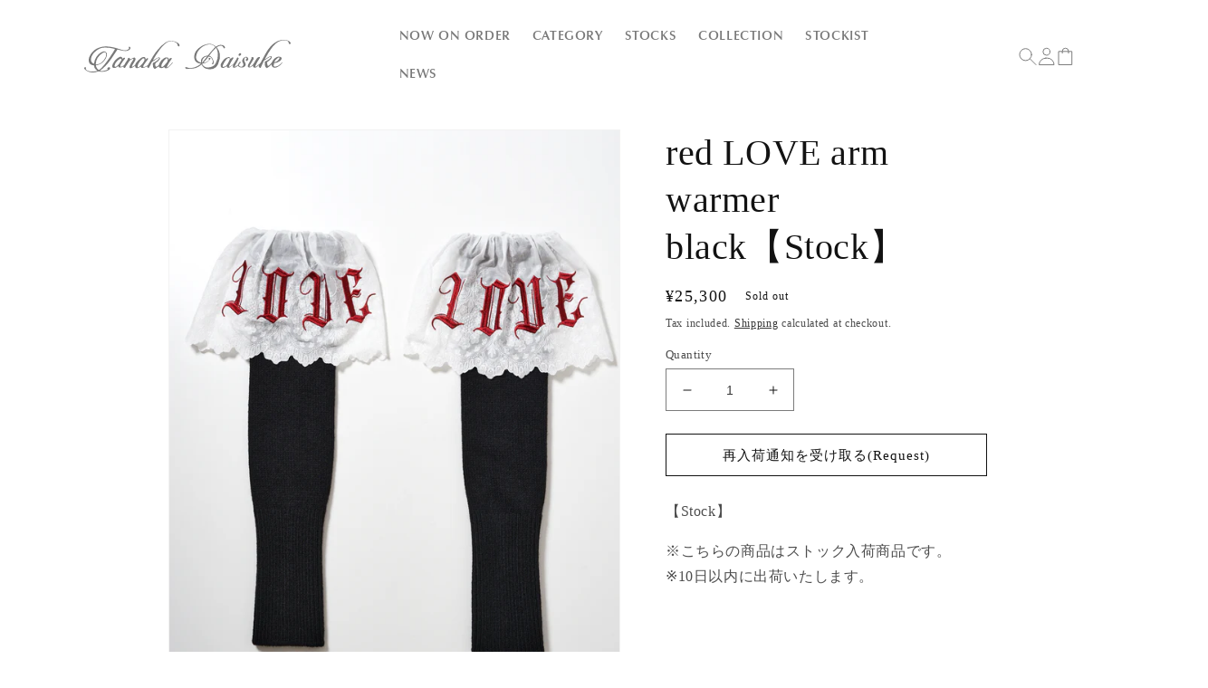

--- FILE ---
content_type: text/css
request_url: https://tanakadaisuke.jp/cdn/shop/t/32/assets/section-footer.css?v=8822937401315101581755570062
body_size: 1228
content:
.footer{border-top:.1rem solid rgba(var(--color-foreground),.08)}.footer:not(.color-background-1){border-top:none}.footer__content-top{padding-bottom:5rem;display:block}@media screen and (max-width: 989px){.footer .grid{display:block;width:100%}.footer-block.grid__item{padding:0;margin:3rem 0;width:100%}.footer-block.grid__item:first-child{margin-top:0}.footer__content-top{padding-bottom:3rem;padding-left:calc(4rem / var(--font-body-scale));padding-right:calc(4rem / var(--font-body-scale))}}@media screen and (min-width: 990px){.footer__content-top .grid{row-gap:6rem;margin-bottom:0;display:grid;grid-template-columns:1fr 1fr 1fr 1fr}}.footer__content-bottom{border-top:solid .1rem rgba(var(--color-foreground),.08);padding-top:3rem}.footer__content-bottom:only-child{border-top:0}.footer__content-bottom-wrapper{display:flex;width:100%}@media screen and (max-width: 749px){.footer__content-bottom{flex-wrap:wrap;padding-top:0;padding-left:0;padding-right:0;row-gap:1.5rem}.footer__content-bottom-wrapper{flex-wrap:wrap;row-gap:1.5rem}}.footer__localization:empty+.footer__column--info{align-items:center}@media screen and (max-width: 749px){.footer__localization:empty+.footer__column{padding-top:1.5rem}}.footer__column{width:100%;align-items:flex-end}.footer__column--info{display:flex;flex-direction:column;justify-content:center;align-items:center;padding-left:0;padding-right:0}@media screen and (min-width: 750px){.footer__column--info{padding-left:0;padding-right:0;align-items:flex-end}}.footer-block:only-child:last-child{text-align:center;max-width:76rem;margin:0 auto}@media screen and (min-width: 750px){.footer-block{display:block;margin-top:0}}.footer-block:empty{display:none}.footer-block--newsletter{display:flex;flex-wrap:wrap;justify-content:center;align-items:flex-end;margin-top:3rem}.footer-block--newsletter:only-child{margin-top:0}.footer-block--newsletter>*{flex:1 1 100%}@media screen and (max-width: 749px){.footer-block.footer-block--menu:only-child{text-align:left}}@media screen and (min-width: 750px){.footer-block--newsletter{flex-wrap:nowrap;justify-content:space-between}}.footer-block__heading{margin-bottom:1rem;margin-top:0;font-size:calc(var(--font-heading-scale) * 1.6rem)}@media screen and (min-width: 990px){.footer-block__heading{margin-bottom:2rem;font-size:calc(var(--font-heading-scale) * 1.8rem)}}.footer__list-social:empty,.footer-block--newsletter:empty{display:none}.footer__list-social.list-social:only-child{justify-content:center}.footer-block__newsletter{text-align:center}.newsletter-form__field-wrapper{max-width:36rem}@media screen and (min-width: 750px){.footer-block__newsletter:not(:only-child){text-align:left}.footer-block__newsletter:not(:only-child) .footer__newsletter{justify-content:flex-start;margin:0}.footer-block__newsletter:not(:only-child) .newsletter-form__message--success{left:auto}}.footer-block__newsletter+.footer__list-social{margin-top:3rem}@media screen and (max-width: 749px){.footer__list-social.list-social{justify-content:center}}@media screen and (min-width: 750px){.footer-block__newsletter+.footer__list-social{margin-top:0}}.footer__localization{display:flex;flex-direction:row;justify-content:center;align-content:center;flex-wrap:wrap;padding:1rem 1rem 0}@media screen and (max-width: 749px){.footer__localization{padding:0}}.footer__localization:empty{display:none}.localization-form{display:flex;flex-direction:column;flex:auto 1 0;padding:1rem;margin:0 auto}.localization-form:only-child{display:inline-flex;flex-wrap:wrap;flex:initial;padding:1rem 0}@media screen and (max-width: 1399px){.localization-form:only-child{padding:0}}.localization-form:only-child .button,.localization-form:only-child .localization-form__select{margin:0;flex-grow:1;margin-bottom:3rem;font-family:optFont,sans-serif;color:#797979}.footer__localization h2{margin:0;color:rgba(var(--color-foreground),.75);width:100%;font-family:optFont,sans-serif;color:#797979}@media screen and (min-width: 990px){.footer__localization{padding:.4rem 0;justify-content:flex-start}.localization-form{padding:1rem 2rem 1rem 0}.localization-form:first-of-type{padding-left:0}.localization-form:only-child{justify-content:start;width:auto;margin:0 1rem 0 0}.localization-form:only-child .button,.localization-form:only-child .localization-form__select{margin:0;text-decoration:underline}.footer__localization h2{margin:0;width:12rem}}@media screen and (max-width: 989px){.localization-form:only-child .button,.localization-form:only-child .localization-form__select{width:auto;padding-right:4rem;margin-bottom:2rem}.footer__localization h2{font-size:10px}}.localization-form:only-child .localization-form__select:before{display:none}.localization-form:only-child .localization-form__select:after{display:none}@media screen and (max-width: 989px){noscript .localization-form:only-child,.footer__localization noscript{width:100%}}.localization-form .button{padding:1rem}.localization-form__currency{display:inline-block}@media screen and (max-width: 749px){.localization-form .button{word-break:break-all}}.localization-form__select{border-radius:var(--inputs-radius-outset);position:relative;margin-bottom:1.5rem;padding-left:1rem;text-align:left;min-height:calc(4rem + var(--inputs-border-width) * 2);min-width:calc(7rem + var(--inputs-border-width) * 2)}.disclosure__button.localization-form__select{padding:calc(2rem + var(--inputs-border-width));background:rgb(var(--color-background))}noscript .localization-form__select{padding-left:0rem}@media screen and (min-width: 990px){noscript .localization-form__select{min-width:20rem}}.localization-form__select .icon-caret{position:absolute;content:"";height:.6rem;right:calc(var(--inputs-border-width) + 1.5rem);top:calc(50% - .2rem)}.localization-selector.link{text-decoration:none;appearance:none;-webkit-appearance:none;-moz-appearance:none;color:rgb(var(--color-foreground));width:100%;padding-right:4rem;padding-bottom:1.5rem}@media screen and (max-width: 989px){.localization-selector.link{padding-right:0rem;padding-left:0}}noscript .localization-selector.link{padding-top:1.5rem;padding-left:1.5rem}.disclosure .localization-form__select{padding-top:1.5rem}.localization-selector option{color:#000}.localization-selector+.disclosure__list-wrapper{margin-left:1rem;opacity:1;animation:animateLocalization var(--duration-default) ease}@media screen and (min-width: 750px){.footer__payment{margin-top:1.5rem}}.footer__copyright{text-align:center;margin-top:1.5rem}@media screen and (min-width: 750px){.footer__copyright{text-align:right}}@keyframes appear-down{0%{opacity:0;margin-top:-1rem}to{opacity:1;margin-top:0}}.footer-block__details-content{margin-bottom:4rem}@media screen and (min-width: 750px){.footer-block__details-content{margin-bottom:0}.footer-block__details-content>p,.footer-block__details-content>li{padding:0}.footer-block:only-child li{display:inline}.footer-block__details-content>li:not(:last-child){margin-right:1.5rem}}.footer-block__details-content .list-menu__item--link,.copyright__content a{font-family:optFont,sans-serif;color:rgba(var(--color-foreground),.75)}.footer-block__details-content .list-menu__item--active{transition:text-decoration-thickness var(--duration-short) ease;color:rgb(var(--color-foreground))}@media screen and (min-width: 750px){.footer-block__details-content .list-menu__item--link:hover,.copyright__content a:hover{color:rgb(var(--color-foreground));color:#797979;text-decoration:underline;text-underline-offset:.3rem}.footer-block__details-content .list-menu__item--active:hover{text-decoration-thickness:.2rem}}@media screen and (max-width: 989px){.footer-block__details-content .list-menu__item--link{padding-top:1rem;padding-bottom:1rem}}@media screen and (min-width: 750px){.footer-block__details-content .list-menu__item--link{display:inline-block;font-size:1.4rem}.footer-block__details-content>:first-child .list-menu__item--link{padding-top:0}}@media screen and (max-width: 749px){.footer-block-image{text-align:center}}.footer-block-image>img{height:auto}.footer-block__details-content .placeholder-svg{max-width:20rem}.copyright__content a{color:currentColor;text-decoration:none}@keyframes animateLocalization{0%{opacity:0;transform:translateY(0)}to{opacity:1;transform:translateY(-1rem)}}.footer .disclosure__link{padding:.95rem 3.5rem .95rem 2rem;color:rgba(var(--color-foreground),.75)}.footer .disclosure__link:hover{color:rgb(var(--color-foreground))}.footer .disclosure__link--active{text-decoration:underline}@supports not (inset: 10px){@media screen and (max-width: 749px){.footer .grid{margin-left:0}}@media screen and (min-width: 750px){.footer__content-top .grid{margin-left:-3rem}.footer__content-top .grid__item{padding-left:3rem}}}.footer{border-top:none}.footer__content-top{display:flex;justify-content:space-between;align-items:flex-start;padding:0 7.8vw;transition:all .1s ease}@media screen and (max-width: 1399px){.footer__content-top{padding-left:7.3vw;padding-right:7.3vw}}@media screen and (max-width: 989px){.footer__content-top{display:flex;padding:0 30px;flex-wrap:wrap-reverse}}.footer__content-bottom{border-top:none;padding:0 7.8vw;transition:all .1s ease}@media screen and (max-width: 1399px){.footer__content-bottom{padding-left:7.3vw;padding-right:7.3vw}}@media screen and (max-width: 989px){.footer__content-bottom{border-top:none;padding:0 30px}}.footer__copyright{text-align:left}.footer__column--info{align-items:flex-start}.footer-block__heading{font-family:optFont,sans-serif;font-size:16px;position:relative;padding-right:4rem;transition:all .1s ease;color:#797979}@media screen and (max-width: 1399px){.footer-block__heading{font-size:1.1rem;max-width:18rem!important}}@media screen and (max-width: 989px){.footer-block__heading{font-size:10px;width:auto;display:inline-block}}.footer-block__heading .icon-caret{height:.6rem;margin-left:1.5rem}details[open] .footer-block__heading .icon-caret{transform:rotate(180deg)}@media screen and (min-width: 990px){.footer-block__heading .icon-caret{display:none}}.footer-block__details-content .list-menu__item--link{font-family:optFont,sans-serif;font-size:16px;color:#797979;transition:all .1s ease}@media screen and (max-width: 1399px){.footer-block__details-content .list-menu__item--link{font-size:1.1rem}}@media screen and (max-width: 989px){.footer-block__details-content .list-menu__item--link{font-size:10px;padding:.5rem 0}}.footer-block--newsletter{margin-top:0}.footer-block__newsletter{text-align:left}.newsletter-form__button{position:static}.footer__localization{display:block}.localization-form:only-child{display:flex}.localization-form:only-child>div{display:flex;align-items:center}@media screen and (max-width: 989px){.localization-form:only-child>div{display:block}}.footer-block--right{margin-bottom:1rem}
/*# sourceMappingURL=/cdn/shop/t/32/assets/section-footer.css.map?v=8822937401315101581755570062 */


--- FILE ---
content_type: text/css
request_url: https://tanakadaisuke.jp/cdn/shop/t/32/assets/c-customer-register-check.css?v=75305711495080866011755570062
body_size: -577
content:
.c-customer-register-check-popup{position:fixed;top:0;left:0;width:100%;height:100%;background-color:#00000080;display:flex;justify-content:center;align-items:center;z-index:9999}.c-customer-register-check-content{background-color:#fff;border-radius:8px;max-width:90%;width:420px;box-shadow:0 4px 8px #0003}.c-customer-register-check-header{display:flex;justify-content:space-between;align-items:center;padding:15px 20px;border-bottom:1px solid #e5e5e5}.c-customer-register-check-header h2{margin:0;font-size:18px;font-weight:600}.c-customer-register-check-close{background:none;border:none;font-size:24px;cursor:pointer;padding:0;color:#666}.c-customer-register-check-body{padding:20px;text-align:center}.c-customer-register-check-button{display:inline-block;background-color:#4a4a4a;color:#fff;padding:10px 20px;border-radius:4px;text-decoration:none;margin-top:15px;font-weight:500;transition:background-color .3s}.c-customer-register-check-button:hover{background-color:#333}@media (max-width: 768px){.c-customer-register-check-content{width:90%}}
/*# sourceMappingURL=/cdn/shop/t/32/assets/c-customer-register-check.css.map?v=75305711495080866011755570062 */


--- FILE ---
content_type: text/css
request_url: https://tanakadaisuke.jp/cdn/shop/t/32/assets/component-newsletter.css?v=53313263136390227741755570062
body_size: -161
content:
.newsletter-form{display:flex;flex-direction:column;justify-content:center;align-items:center;width:100%;position:relative}@media screen and (min-width: 750px){.newsletter-form{align-items:flex-start;margin:0 auto;max-width:53rem}}.footer-block--newsletter{margin-bottom:4rem}.newsletter-form__field-wrapper{width:100%}.newsletter-form__field-wrapper .field__input{padding-right:1.5rem}.newsletter-form__field-wrapper .field{z-index:0;grid-gap:2.2rem}@media screen and (max-width: 989px){.newsletter-form__field-wrapper .field{grid-gap:1rem}}.newsletter-form__field-wrapper .field:before{display:none}.newsletter-form__field-wrapper .field:after{display:none}.newsletter-form__field-wrapper .field input{border-bottom:solid 1px #797979;padding:0 1.5rem;height:33.4px;transition:all .1s ease}@media screen and (max-width: 1399px){.newsletter-form__field-wrapper .field input{height:24px}}@media screen and (max-width: 989px){.newsletter-form__field-wrapper .field input{height:23px}}.newsletter-form__field-wrapper .field__label{left:0;top:.5rem;color:#b5b0af;transition:all .1s ease;font-family:optFont,sans-serif}@media screen and (max-width: 1399px){.newsletter-form__field-wrapper .field__label{font-size:11px}}@media screen and (max-width: 989px){.newsletter-form__field-wrapper .field__label{top:0rem;font-size:10px}}.newsletter-form__field-wrapper .field__input:focus{padding:1.5rem}.newsletter-form__field-wrapper{max-width:53rem}.newsletter-form__message{justify-content:center;margin-bottom:0}.newsletter-form__message--success{margin-top:2rem}@media screen and (min-width: 750px){.newsletter-form__message{justify-content:flex-start}}.newsletter-form__button{font-family:optFont,sans-serif;width:16.85rem;margin:0;right:var(--inputs-border-width);top:0;height:33.4px;z-index:2;background-color:#797979;color:#fff;transition:all .1s ease;letter-spacing:1px}@media screen and (max-width: 1399px){.newsletter-form__button{height:24px}}@media screen and (max-width: 989px){.newsletter-form__button{font-size:10px;height:23px}}.newsletter-form__button:focus-visible{box-shadow:0 0 0 .3rem rgb(var(--color-background)),0 0 0 .4rem rgba(var(--color-foreground));background-color:rgb(var(--color-background))}.newsletter-form__button:focus{box-shadow:0 0 0 .3rem rgb(var(--color-background)),0 0 0 .4rem rgba(var(--color-foreground));background-color:rgb(var(--color-background))}.newsletter-form__button:not(:focus-visible):not(.focused){box-shadow:inherit}.newsletter-form__button .icon{width:1.5rem}
/*# sourceMappingURL=/cdn/shop/t/32/assets/component-newsletter.css.map?v=53313263136390227741755570062 */


--- FILE ---
content_type: text/javascript; charset=utf-8
request_url: https://tanakadaisuke.jp/products/red-love-arm-warmer-black.js
body_size: 1220
content:
{"id":7346279809215,"title":"red LOVE arm warmer black【Stock】","handle":"red-love-arm-warmer-black","description":"\u003cdiv\u003e\n\u003cdiv data-en-clipboard=\"true\" data-pm-slice=\"1 1 []\"\u003e\n\u003cp class=\"p1\"\u003e【Stock】\u003c\/p\u003e\n\u003cp class=\"p1\"\u003e※こちらの商品はストック入荷商品です。\u003cbr\u003e※10日以内に出荷いたします。\u003c\/p\u003e\n\u003c\/div\u003e\n\u003c\/div\u003e\n\u003cdiv\u003e\u003cbr\u003e\u003c\/div\u003e\n\u003cdiv\u003e\n\u003cspan\u003e\u003c\/span\u003e\u003cbr\u003e\n\u003c\/div\u003e\n\u003cdiv\u003e\u003cspan\u003eDESCRIPTION\u003cbr\u003e\u003c\/span\u003e\u003c\/div\u003e\n\u003cdiv\u003e・レースフリルにLOVEの刺繡を施したニットアームウォーマー\u003c\/div\u003e\n\u003cdiv\u003e\u003cbr\u003e\u003c\/div\u003e\n\u003cdiv\u003e・春はベストや半袖、秋はタートルニットなどに合わせたコーディネートもおすすめです\u003c\/div\u003e\n\u003cdiv\u003e\u003cbr\u003e\u003c\/div\u003e\n\u003cdiv\u003e\u003cbr\u003e\u003c\/div\u003e\n\u003cdiv\u003e\u003cbr\u003e\u003c\/div\u003e\n\u003cdiv\u003e \u003c\/div\u003e\n\u003cdiv\u003e\u003cbr\u003e\u003c\/div\u003e\n\u003cdiv\u003eMATERIAL\u003c\/div\u003e\n\u003cdiv\u003e\u003cspan\u003eAcryl60% Wool40% Lace\/cotton100％\u003c\/span\u003e\u003c\/div\u003e\n\u003cdiv\u003e\u003cbr\u003e\u003c\/div\u003e\n\u003cdiv\u003eSIZE\u003c\/div\u003e\n\u003cdiv\u003eF=\u003cspan data-mce-fragment=\"1\"\u003eL53cm　arm circumference22cm～35cm　\u003c\/span\u003e\n\u003c\/div\u003e\n\u003cp\u003e \u003c\/p\u003e\n\u003cp\u003eTD-23SS-AC11\u003c\/p\u003e","published_at":"2022-12-17T10:52:50+09:00","created_at":"2022-09-16T18:52:01+09:00","vendor":"tanakadaisuke","type":"ACCESSORIES","tags":["armwarmer","アームウォーマー","刺繍"],"price":2530000,"price_min":2530000,"price_max":2530000,"available":false,"price_varies":false,"compare_at_price":null,"compare_at_price_min":0,"compare_at_price_max":0,"compare_at_price_varies":false,"variants":[{"id":41942364782783,"title":"Default Title","option1":"Default Title","option2":null,"option3":null,"sku":"TD-23SS-AC11-BK","requires_shipping":true,"taxable":true,"featured_image":null,"available":false,"name":"red LOVE arm warmer black【Stock】","public_title":null,"options":["Default Title"],"price":2530000,"weight":0,"compare_at_price":null,"inventory_management":"shopify","barcode":"","requires_selling_plan":false,"selling_plan_allocations":[]}],"images":["\/\/cdn.shopify.com\/s\/files\/1\/0525\/1540\/6015\/products\/20221018709789.jpg?v=1666236554","\/\/cdn.shopify.com\/s\/files\/1\/0525\/1540\/6015\/products\/20221018709790.jpg?v=1666236554","\/\/cdn.shopify.com\/s\/files\/1\/0525\/1540\/6015\/products\/20221018709791.jpg?v=1666236554","\/\/cdn.shopify.com\/s\/files\/1\/0525\/1540\/6015\/products\/20221018709799.jpg?v=1666236554","\/\/cdn.shopify.com\/s\/files\/1\/0525\/1540\/6015\/products\/20221018709793.jpg?v=1666236548","\/\/cdn.shopify.com\/s\/files\/1\/0525\/1540\/6015\/products\/20221018709795.jpg?v=1666236547"],"featured_image":"\/\/cdn.shopify.com\/s\/files\/1\/0525\/1540\/6015\/products\/20221018709789.jpg?v=1666236554","options":[{"name":"Title","position":1,"values":["Default Title"]}],"url":"\/products\/red-love-arm-warmer-black","media":[{"alt":null,"id":26070802170047,"position":1,"preview_image":{"aspect_ratio":0.75,"height":2000,"width":1500,"src":"https:\/\/cdn.shopify.com\/s\/files\/1\/0525\/1540\/6015\/products\/20221018709789.jpg?v=1666236554"},"aspect_ratio":0.75,"height":2000,"media_type":"image","src":"https:\/\/cdn.shopify.com\/s\/files\/1\/0525\/1540\/6015\/products\/20221018709789.jpg?v=1666236554","width":1500},{"alt":null,"id":26070802202815,"position":2,"preview_image":{"aspect_ratio":0.75,"height":2000,"width":1500,"src":"https:\/\/cdn.shopify.com\/s\/files\/1\/0525\/1540\/6015\/products\/20221018709790.jpg?v=1666236554"},"aspect_ratio":0.75,"height":2000,"media_type":"image","src":"https:\/\/cdn.shopify.com\/s\/files\/1\/0525\/1540\/6015\/products\/20221018709790.jpg?v=1666236554","width":1500},{"alt":null,"id":26070802235583,"position":3,"preview_image":{"aspect_ratio":0.75,"height":2000,"width":1500,"src":"https:\/\/cdn.shopify.com\/s\/files\/1\/0525\/1540\/6015\/products\/20221018709791.jpg?v=1666236554"},"aspect_ratio":0.75,"height":2000,"media_type":"image","src":"https:\/\/cdn.shopify.com\/s\/files\/1\/0525\/1540\/6015\/products\/20221018709791.jpg?v=1666236554","width":1500},{"alt":null,"id":26070802137279,"position":4,"preview_image":{"aspect_ratio":0.75,"height":2000,"width":1500,"src":"https:\/\/cdn.shopify.com\/s\/files\/1\/0525\/1540\/6015\/products\/20221018709799.jpg?v=1666236554"},"aspect_ratio":0.75,"height":2000,"media_type":"image","src":"https:\/\/cdn.shopify.com\/s\/files\/1\/0525\/1540\/6015\/products\/20221018709799.jpg?v=1666236554","width":1500},{"alt":null,"id":26070802268351,"position":5,"preview_image":{"aspect_ratio":0.75,"height":2000,"width":1500,"src":"https:\/\/cdn.shopify.com\/s\/files\/1\/0525\/1540\/6015\/products\/20221018709793.jpg?v=1666236548"},"aspect_ratio":0.75,"height":2000,"media_type":"image","src":"https:\/\/cdn.shopify.com\/s\/files\/1\/0525\/1540\/6015\/products\/20221018709793.jpg?v=1666236548","width":1500},{"alt":null,"id":26070802301119,"position":6,"preview_image":{"aspect_ratio":0.75,"height":2000,"width":1500,"src":"https:\/\/cdn.shopify.com\/s\/files\/1\/0525\/1540\/6015\/products\/20221018709795.jpg?v=1666236547"},"aspect_ratio":0.75,"height":2000,"media_type":"image","src":"https:\/\/cdn.shopify.com\/s\/files\/1\/0525\/1540\/6015\/products\/20221018709795.jpg?v=1666236547","width":1500}],"requires_selling_plan":false,"selling_plan_groups":[]}

--- FILE ---
content_type: text/javascript
request_url: https://tanakadaisuke.jp/cdn/shop/t/32/assets/details-disclosure.js?v=179984668744820025221755570062
body_size: -386
content:
class DetailsDisclosure extends HTMLElement{constructor(){super(),this.mainDetailsToggle=this.querySelector("details"),this.content=this.mainDetailsToggle.querySelector("summary").nextElementSibling,this.mainDetailsToggle.addEventListener("focusout",this.onFocusOut.bind(this)),this.mainDetailsToggle.addEventListener("toggle",this.onToggle.bind(this))}onFocusOut(){setTimeout(()=>{this.contains(document.activeElement)||this.close()})}onToggle(){var header=document.getElementById("shopify-section-header");this.animations||(this.animations=this.content.getAnimations()),this.mainDetailsToggle.hasAttribute("open")?(header.classList.add("open"),this.animations.forEach(animation=>animation.play())):(header.classList.remove("open"),this.animations.forEach(animation=>animation.cancel()))}close(){this.mainDetailsToggle.removeAttribute("open"),this.mainDetailsToggle.querySelector("summary").setAttribute("aria-expanded",!1)}}customElements.define("details-disclosure",DetailsDisclosure);
//# sourceMappingURL=/cdn/shop/t/32/assets/details-disclosure.js.map?v=179984668744820025221755570062
